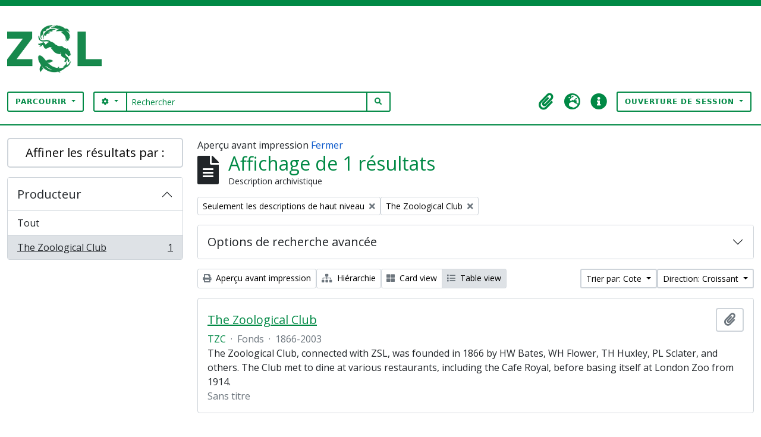

--- FILE ---
content_type: text/css
request_url: https://zsl-archive.maxarchiveservices.co.uk/plugins/arDominionB5Plugin/max_files/css/maxstyles.css
body_size: 16511
content:
@import url("https://fonts.googleapis.com/css2?family=Open+Sans:ital,wght@0,300;0,400;0,500;0,600;1,300;1,400;1,500;1,600&display=swap");

:root {
  --white: #ffffff;
  --black: rgb(0, 32, 16);
  --lightest-grey: #e8e8e8;
  --colour-primary-lighten: rgb(0, 189, 95);
  --colour-primary: rgb(0, 137, 69);
  --colour-primary-darken: rgb(0, 93, 47);
  --colour-secondary: rgb(199, 247, 0);
  --border-radius-standard: 5px;
  --main-font: "Open Sans Regular", "Helvetica Neue", Helvetica, Arial, sans-serif;;
  --secondary-font: "Open Sans", sans-serif;
  --bs-primary-rgb: #c14d00 !important;

  --opacity-70-dark: rgba(0, 0, 0, 0.7);
}

body {
  font-family: var(--main-font);
  background-color: var(--white) !important;
  border-top: 10px solid var(--colour-primary);
  font-family: "Open Sans", sans-serif;
}

strong,
b {
  font-weight: 600;
}

.page-menu {
  display: none;
}

.max-custom-header {
  background-color: var(--white) !important;
  display: flex;
  flex-direction: column;
  justify-content: flex-start;
  align-items: center;
}

.hide-header-title {
  display: none;
}

.max-custom-header .logo-container {
  display: flex;
  flex-direction: row;
  justify-content: space-between;
  align-items: center;
  margin-top: 10px;
}

.max-custom-header .logo-container img {
  height: 60px;
  width: auto;
}

.max-custom-header .logo-container__site-title {
  display: none;
}

.max-custom-header .fas {
  color: var(--colour-primary) !important;
  border-radius: 2px;
}


.max-custom-header .fas:hover {
  color: var(--white) !important;
  background-color: var(--colour-primary) !important;
}

.staticpage.home #main-column>h1{
  display: none;
}

.staticpage.home #banner-text p{
  line-height: 1.8rem;
  font-size: 1rem;
}

.atom-btn-secondary {
  border-radius: 3px;
  background-color: var(--white) !important;
  color: var(--colour-primary) !important;
  font-family: var(--bs-font-sans-serif) !important;
  border: 2px solid var(--colour-primary) !important;
  text-transform: uppercase;
  font-size: 0.75rem;
  font-weight: 700;
  letter-spacing: 1px;
  padding: 6px 12px;
}

.atom-btn-secondary:hover {
  background-color: var(--colour-primary) !important;
  color: var(--white) !important;
}

.btn.btn-sm.atom-btn-secondary:hover i.fas {
  color: var(--white) !important;
}

.atom-btn-outline-danger {
  color: var(--colour-primary) !important;
  border-color: var(--colour-primary) !important;
}

.atom-btn-outline-danger:hover {
  color: var(--white) !important;
}

.max-custom-header input[type="search"] {
  border: 1px solid var(--colour-primary);
}

#search-box-input {
    border: 1px solid var(--colour-primary);
    border-left: none;
    border-right: none;
    color: var(--colour-primary);
    background-color: var(--white);
}

#search-box-input::placeholder{
    color: var(--colour-primary);
}

.max_front-page__header-secondary {
  height: 2px;
  background-color: var(--colour-primary) !important;
  margin: 30px 0 0 0; /* top and bottom / left and right */
}

button,
input[type="text"],
input[type="search"] {
  border-width: 2px !important;
}

button:hover {
  border-color: var(--colour-primary-darken) !important;
  background-color: var(--colour-primary-darken);
}

#banner-image {
  width: 100%;
  margin: 0;
  display: flex;
  flex-direction: row;
  justify-content: center;
  align-items: center;
  background: url("/plugins/arDominionB5Plugin/images/rsa_atom_home_banner.jpg");
  background-size: 100%;
  background-repeat: no-repeat;
  background-position: center;
  box-sizing: border-box;
  padding: 1.5rem;
  border-radius: var(--border-radius-standard);
  margin-bottom: 4rem;
}

#banner-image #banner-text {
  color: var(--white);
  padding: 1rem;
  background-color: var(--opacity-70-dark);
  border-radius: 3px;
}

#banner-image #banner-text p {
  font-size: 0.9rem;
}

#banner-image #banner-text h1 {
  color: var(--colour-primary);
  font-size: 1.5rem;
  margin-bottom: 1.5rem;
}

.front-page__content {
  font-family: var(--main-font);
  font-size: 18px;
  // margin-top: 2rem;
}

.front-page__content #wrapper {
  padding-top: 0 !important;
}

.front-page__content .row {
  margin-top: 0;
}

.front-page__content .btn.atom-btn-outline-light {
  color: var(--white);
}

.front-page__content h1,
.front-page__content h2,
.front-page__content h3,
h1,
h2,
h3 {
  color: var(--colour-primary);
}

.front-page__content h1 {
  font-family: "Open Sans", sans-serif;
  margin-top: 2rem;
}

.front-page__content p {
  font-family: "Open Sans", sans-serif;
  line-height: 2;
}

.front-page__content img {
  border-radius: var(--border-radius-standard);
  margin-bottom: 1rem;
}

.front-page__content .image-caption {
  width: 100%;
  height: auto;
  border-radius: var(--border-radius-standard);
  background: var(--colour-primary);
  color: var(--white);
  padding: 0.75rem;
}

.front-page__content .image-caption h3 {
  color: var(--white);
  font-size: 1.1rem;
  font-weight: 600;
  margin: 0 0 0.5rem 0;
  padding: 0;
}

.front-page__content .image-caption p {
  font-size: 1rem;
}

.front-page__content .button-link {
  color: var(--white) !important;
  text-decoration: none !important;
  background-color: var(--colour-primary);
  padding: 0.75rem 1.25rem;
  margin-right: 0.5rem;
  border-radius: 25px;
  font-weight: 500;
  font-size: 1.1rem;
  -webkit-transition: all 0.3s ease;
  -o-transition: all 0.3s ease;
  transition: all 0.3s ease;
}

.front-page__content .button-link:hover {
  background-color: var(--colour-primary-darken);
}

.front-page__content .info-panel {
  padding: 0.5rem;
}

.front-page__content .info-panel__inner {
  display: flex;
  flex-direction: column;
  justify-content: flex-start;
  align-items: center;
  padding: 1rem;
}

.front-page__content .info-panel__inner a,
.front-page__content .info-panel__inner p a {
  color: var(--black) !important;
}

.front-page__content .info-panel__inner h3 {
  display: inline-block;
  font-family: var(--secondary-font);
  color: var(--colour-primary);
  font-weight: 500;
  margin-top: 1rem;
}

.staticpage p:last-of-type {
  margin-bottom: 1rem !important;
}

.front-page__content .info-panel__inner a {
  color: var(--white);
}

.front-page__content .info-panel__inner a:hover {
  color: var(--colour-primary-lighten);
}

.front-page-image__container {
  border: none;
  padding: 0;
}

.front-page-image__container .p-3 {
  padding: 1rem 0 !important;
}

.front-page-image__container li {
  list-style: none;
  color: var(--colour-primary);
}

.front-page-image__container li::marker {
  content: "" !important;
}

.front-page-image__container p {
  margin: 0;
  padding: 0 0 1rem 0;
}

.front-page-image__container,
.front-page-image__image {
  width: 100%;
  height: auto;
  border-radius: var(--border-radius-standard);
}

.front-page__content a,
#content a {
  color: var(--colour-primary);
  text-decoration: underline;
}

.front-page__content a:hover,
#content a:hover {
  color: var(--black);
}

.front-page__image-caption {
  background-color: var(--lightest-grey);
  border-radius: var(--border-radius-standard);
  padding: 1rem;
  color: var(--black);
  margin-top: 1.75rem;
}

.front-page__buttons {
  display: flex;
  flex-direction: column;
  justify-content: flex-start;
  align-items: flex-start;
  margin-bottom: 3rem;
  margin-top: 3rem;
}

.front-page__buttons a {
  width: 100%;
  max-width: 380px;
  text-decoration: none;
  display: block;
  margin-bottom: 1rem;
}

.navbar-toggler {
  background-color: var(--colour-primary) !important;
}

.navbar-collapse.show .dropdown-menu {
  min-width: 320px;
}

.navbar-collapse.show a {
  color: var(--black) !important;
}

.navbar-collapse.show .fas {
  color: var(--black);
}

.max-branding-container {
  margin-bottom: 3rem;
}

/* sidebar */
.sidebar-content-row {
  margin: 4rem 0;
  font-family: var(--main-font);
  font-size: 18px;
}

.sidebar-content-row #sidebar .card:first-child {
  display: none;
}

.sidebar-content-row h1 {
  display: none;
}

.sidebar-content-row [class*="col-"],
.sidebar-content-row [class^="col-"] {
  padding-left: 0;
  padding-right: 2rem;
}

.repository-logo-text,
.repository-logo {
  display: none; // for single repos
  //display: flex; // for multiple repos in AtoM app
}

// front page
.front-page__content .row {
  margin-bottom: 2rem;
}

.staticpage p:last-of-type,
.front-page__content .row [class^="col-"] p:last-of-type {
  margin-bottom: 2rem;
}

#popular-this-week h2 {
  background-color: var(--colour-primary);
  color: var(--white);
}

/* footer styles */
footer.max-custom-footer {
  background-color: var(--black) !important;
  color: var(--white) !important;
  padding-top: 25px;
  margin-top: 50px;
}

footer.max-custom-footer #logo_footer img {
  width: auto;
  height: 60px;
  margin-bottom: 30px;
}

footer.max-custom-footer #max_footer_logo {
  height: 40px;
  width: auto;
  margin-bottom: 30px;
}

footer.max-custom-footer h1,
footer.max-custom-footer h2,
footer.max-custom-footer h3 {
  color: var(--white);
}

footer.max-custom-footer a {
  color: var(--white);
  text-decoration: underline;
  font-weight: 600;
}

footer.max-custom-footer a:hover {
  color: var(--colour-secondary);
}

footer.max-custom-footer .logo-footer-container {
  margin-bottom: 0;
}

footer.max-custom-footer .logo-footer-container p {
  color: var(--white);
  margin-bottom: 2rem;
}

footer.max-custom-footer a.footer-menu {
  display: block !important;
  margin-bottom: 1rem;
  color: var(--white);
}

footer.max-custom-footer a.footer-menu:hover {
  color: var(--white);
}

footer.max-custom-footer a {
  color: var(--white);
}

footer.max-custom-footer a:hover {
  color: var(--white);
}

footer .info-footer-container {
  margin-bottom: 2rem;
}

footer .info-footer-container p {
  margin-bottom: 2rem;
  color: var(--white);
}

footer .max-branding-container p {
  margin-bottom: 2rem;
  color: var(--white);
}

#footer-sub {
  background-color: #363e4e;
  padding: 0.5rem 0;
  font-size: 0.9rem;
}

#footer-sub .col-12 {
  display: flex;
  flex-direction: column;
  align-items: flex-start;
  justify-content: center;
}

@media (min-width: 768px) {
  #banner-image {
    padding: 2rem;
  }
  #banner-image #banner-text p {
    font-size: 1rem;
    padding: 2rem;
    line-height: 35px;
  }

  #banner-image #banner-text h1 {
    font-size: 2rem;
    margin-bottom: 2rem;
  }

  .front-page__content .text-container {
    padding-right: 2rem;
  }
  .front-page__content h1 {
    margin-top: 0;
  }

  .front-page__content .row {
    margin-bottom: 6rem;
  }

  .staticpage p:last-of-type,
  .staticpage p:last-of-type {
    margin-bottom: 3rem;
  }

  .max-custom-header .logo-container {
    flex-direction: row;
    justify-content: space-between;
    align-items: center;
  }

  .max-custom-header .logo-container img {
    height: 80px;
  }

  .front-page__buttons {
    display: flex;
    flex-direction: row;
    justify-content: flex-start;
    align-items: center;
  }
  .front-page__buttons a {
    margin-right: 1rem;
  }

  footer.max-custom-footer #logo_footer img {
    width: auto;
    height: 65px;
    margin-bottom: 16px;
  }
}

@media (min-width: 992px) {
  #banner-image {
    padding: 3rem;
    margin-bottom: 4rem;
  }
  #banner-image #banner-text {
    padding: 2.5rem;
  }
  #banner-image #banner-text p {
    font-size: 1.2rem;
    padding: 0 0 0 1rem;
    line-height: 35.5px;
  }
  #banner-image #banner-text h1 {
    font-size: 2.5rem;
    margin-bottom: 2rem;
  }
  .max-custom-header .logo-container {
    display: flex;
    flex-direction: column;
    justify-content: center;
    align-items: flex-start;
    margin-top: 0;
  }

  .max_front-page__header-secondary {
    margin: 5px 0;
  }

  .page-menu {
    display: inline-block;
  }

  .page-menu ul {
    display: flex;
    flex-direction: row;
    justify-content: flex-start;
    align-items: center;
  }

  .page-menu ul li {
    list-style: none;
    display: inline-block;
  }

  .page-menu ul li a {
    width: 100%;
    padding: 1rem;
    color: var(--black);
    background-color: transparent;
    border-right: 1px solid var(--colour-primary);
  }

  .page-menu ul li:last-child a {
    border-right: none;
  }

  .page-menu ul li a:hover {
    cursor: pointer;
    color: var(--white);
    background-color: var(--colour-primary);
    text-decoration: none;
  }

  footer .max-custom-footer .logo-footer-container {
    margin-bottom: 4rem;
  }

  footer .info-footer-container p {
    margin-top: 86px;
    margin-bottom: 0;
  }

  footer .info-footer-container p:last-of-type {
    margin-top: 22px;
    margin-bottom: 0;
  }

  footer.max-custom-footer #max_footer_logo {
    height: 55px;
    width: auto;
    margin-bottom: 30px;
  }

  #footer-sub .col-12 {
    align-items: center;
  }
}

/* Privacy Message */
#privacy-message.alert-info {
  background-color: var(--colour-primary) !important;
  color: var(--white);
  border-color: transparent;
  padding-bottom: 1.6rem;
}

#privacy-message.alert-info a {
  color: var(--white);
}

#privacy-message.alert-info button.btn-close {
  background-color: var(--white) !important;
  margin-right: 0.5rem;
}

/*Static pages*/
.staticpage {
}
.staticpage.home {
}

.staticpage #content {
  border: none;
}

.staticpage #content .page.p-3 {
  padding: 1rem 0 0 0 !important;
}

.staticpage h1,
.staticpage h2,
.staticpage h3,
.staticpage h4 {
  font-family: var(--main-font);
  color: var(--black);
  margin-bottom: 1rem;
}

.staticpage a.nav-link {
  margin-bottom: 0;
}

.staticpage p {
  margin-bottom: 1rem;
}

.staticpage.home .sidebar-content-row #sidebar .card:first-child {
  display: flex;
}

// .staticpage.home h1 {
//   // font-family: var(--secondary-font);
//   text-align: center;
// }

// .staticpage.home {
//   text-align: center;
// }

.staticpage.home footer {
  text-align: left;
}

.title-container {
  position: relative;
  // text-align: center;
  margin-top: 12px; /* 10px gap + 2px line height */
  margin-bottom: 12px; /* 10px gap + 2px line height */
}

@media (min-width: 992px) {
  // .title-container:before,
  // .title-container:after {
  //   content: "";
  //   position: absolute;
  //   left: 50%;
  //   transform: translateX(-50%);
  //   width: 100px;
  //   height: 2px;
  //   background-color: var(--colour-primary);
  // }

  // .title-container:before {
  //   top: 0;
  //   margin-top: 18px;
  //   margin-left: -220px;
  // }

  // .title-container:after {
  //   top: 0;
  //   margin-top: 18px;
  //   margin-left: 220px;
  // }
}

/* Hide upgrade messages - optional */
.alert.alert-warning {
  display: none;
}

/* overrides for WCAG2.1AA compliance - "Elements must meet minimum colour contrast ratios;" */
.text-primary {
  color: var(--colour-primary) !important;
}

.atom-btn-white.active-primary.active {
  background-color: #c14d00 !important;
  border-color: #c14d00 !important;
}

/* overrides for WCAG2.1AA compliance - "links must not rely on colour" */
td a {
  color: #0056b3;
  text-decoration: underline !important;
}


.home .button-link {
    color: var(--white) !important;
    background-color: var(--colour-primary) !important;
    padding: .5rem 1rem;
    margin-right: .5rem;
    font-weight: 500;
    font-size: .9rem;
    transition: all 0.3s ease;
    text-decoration: none !important;
}

.actions {
  background-color: rgba(0,0,0,0);
  padding: 0px;
}

.actions a.btn, .atom-btn-outline-success{
  border:1px solid var(--colour-primary) !important;
  background-color: var(--white) !important;
  color: var(--colour-primary) !important;
}

.front-page-image-caption {
  background-color: var(--colour-primary);
  border-radius: 3px;
  color: var(--white);
  padding: 1.4rem 1rem 0.5rem 1em;
  width: calc(100% - 2rem);
  margin-top: 1rem;
}

--- FILE ---
content_type: application/javascript
request_url: https://zsl-archive.maxarchiveservices.co.uk/plugins/arDominionB5Plugin/max_files/js/messaging.js
body_size: 3509
content:
// Get height of document
function getDocHeight(doc) {
  doc = doc || document
  // from http://stackoverflow.com/questions/1145850/get-height-of-entire-document-with-javascript
  var body = doc.body,
    html = doc.documentElement

  var height = Math.max(html.scrollHeight, html.offsetHeight)
  console.log("body-scrollHeight: " + html.scrollHeight)
  console.log("html-offsetHeight: " + html.offsetHeight)
  // return height + height / 20
  return height - 3
}

// send docHeight onload
function sendDocHeightMsg(e) {
  var ht = getDocHeight()
  console.log("doc height sent by atom: " + ht)
  parent.postMessage(JSON.stringify({ docHeight: 0 }), "*")
  parent.postMessage(JSON.stringify({ docHeight: ht }), "*")
}

function sendDocHeightMsgHierarchy(e) {
  var ht = getDocHeight()
  console.log("hierarchy doc height sent by atom: " + ht + 300)
  parent.postMessage(JSON.stringify({ docHeight: ht + 300 }), "*")
}

function sendDocHeightMsgVideo(e) {
  var ht = getDocHeight()
  console.log("video doc height sent by atom: " + ht)
  parent.postMessage(JSON.stringify({ docHeightVideo: "100vh" }), "*")
}

document.addEventListener('DOMContentLoaded', function () {
  // $(".download").click(function (e) {
  //   console.log("download clicked 2023")
  //   setTimeout(function () {
  //     console.log("download setimeout running")
  //     sendDocHeightMsgVideo("load")
  //   }, 200)
  // })

  document.querySelectorAll("a").forEach(function(anchor) {
    anchor.addEventListener("click", function(e) {
      console.log("anchor clicked 2023 1")
      setTimeout(function () {
        sendDocHeightMsg("load")
      }, 499)
    })
  })

  document.querySelectorAll("button").forEach(function(button) {
    button.addEventListener("click", function(e) {
      console.log("button clicked 2023 1")
      setTimeout(function () {
        sendDocHeightMsg("load")
      }, 500)
    })
  })

  // send new window height when element height is changed (specifically example fond tree view)
  var mainColumn = document.getElementById("main-column")
  var mainColumnLastHeight = mainColumn ? getComputedStyle(mainColumn).height : null
  var wrapperElement = document.getElementById("wrapper")
  var wrapperElementLastHeight = wrapperElement ? getComputedStyle(wrapperElement).height : null

  function checkForChanges() {
    if (mainColumn && getComputedStyle(mainColumn).height != mainColumnLastHeight) {
      mainColumnLastHeight = getComputedStyle(mainColumn).height
      sendDocHeightMsg("load")
      // sendDocHeightMsgVideo("load")
      console.log("mainColumn changed")
    }
    if (wrapperElement && getComputedStyle(wrapperElement).height != wrapperElementLastHeight) {
      wrapperElementLastHeight = getComputedStyle(wrapperElement).height
      sendDocHeightMsg("load")
      // sendDocHeightMsgVideo("load")
      console.log("wrapperElement changed")
    }

    setTimeout(checkForChanges, 1000)
  }

  checkForChanges()
})

// assign onload handler
if (window.addEventListener) {
  // window.addEventListener('load', sendDocHeightMsg, false);
  window.addEventListener("load", sendDocHeightMsg, true)
  // window.addEventListener("load", sendDocHeightMsgVideo, true)

  //   alert('addEventListener');
} else if (window.attachEvent) {
  // ie8
  window.attachEvent("onload", sendDocHeightMsg)
  // window.attachEvent("onload", sendDocHeightMsgVideo)
  //   alert('attachEventr ie 8');
}
